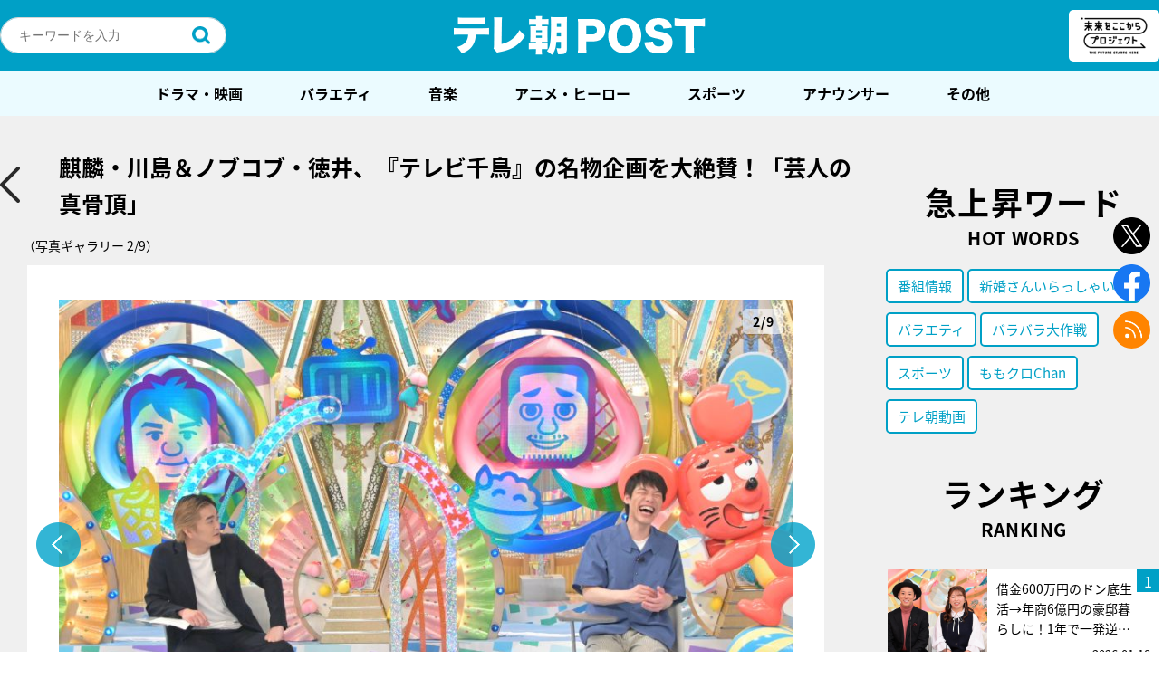

--- FILE ---
content_type: text/html; charset=utf-8
request_url: https://www.google.com/recaptcha/api2/aframe
body_size: 268
content:
<!DOCTYPE HTML><html><head><meta http-equiv="content-type" content="text/html; charset=UTF-8"></head><body><script nonce="a2_j7xkXBE3dSwWhwAnkog">/** Anti-fraud and anti-abuse applications only. See google.com/recaptcha */ try{var clients={'sodar':'https://pagead2.googlesyndication.com/pagead/sodar?'};window.addEventListener("message",function(a){try{if(a.source===window.parent){var b=JSON.parse(a.data);var c=clients[b['id']];if(c){var d=document.createElement('img');d.src=c+b['params']+'&rc='+(localStorage.getItem("rc::a")?sessionStorage.getItem("rc::b"):"");window.document.body.appendChild(d);sessionStorage.setItem("rc::e",parseInt(sessionStorage.getItem("rc::e")||0)+1);localStorage.setItem("rc::h",'1769029153516');}}}catch(b){}});window.parent.postMessage("_grecaptcha_ready", "*");}catch(b){}</script></body></html>

--- FILE ---
content_type: application/javascript; charset=utf-8
request_url: https://fundingchoicesmessages.google.com/f/AGSKWxW-j2dFyhHmmCbKMLlWexY54_x67uto-b1wneATI3YxS7WS1N3ZzqS0sBy76d1ei_kTd1S-BQ-wDke6oF-XLOvRL6wUR1CtFj5dE_Kf0e9Z2iIhzq4CGzcVRPJ7n76Il0ECvyn7ac8-4_XzrIqceDH0NNcovHz86QL9aALv8w1r0w4bwgltGFzu_UkC/__468x80./delivery/apu.php/rgads./ad_header_/remove_ads.
body_size: -1290
content:
window['bad07be2-5c6e-45e4-ad93-71c4adb69dbc'] = true;